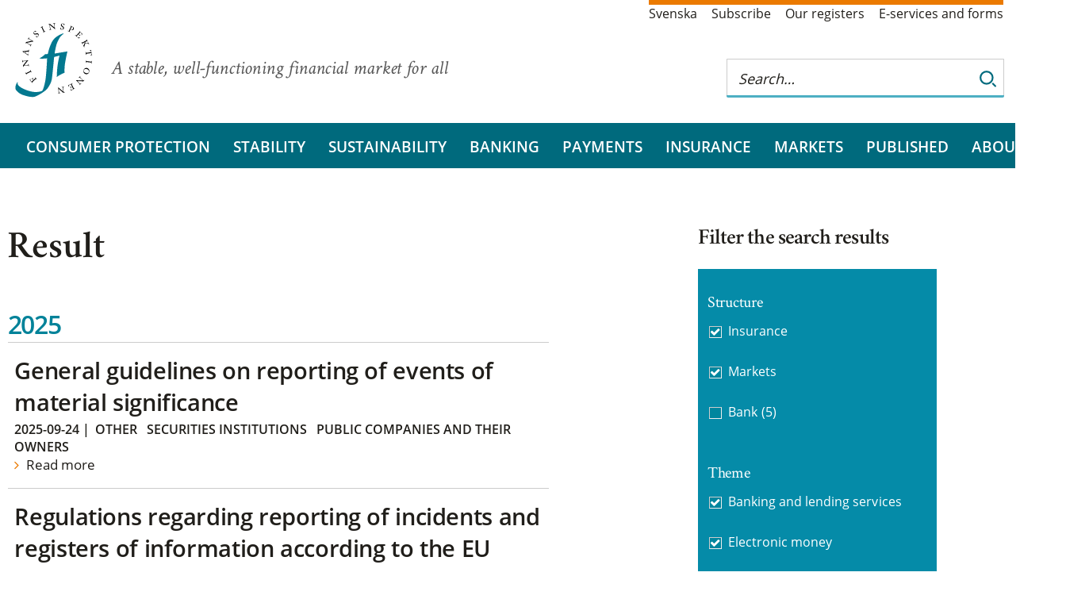

--- FILE ---
content_type: text/html; charset=utf-8
request_url: https://www.fi.se/en/result/?catid=102&catid=18&catid=17&catid=97&catid=94&catid=96&catid=104&catid=98&catid=95
body_size: 5864
content:


<!DOCTYPE html>
<html lang="en">
<head>
<meta charset="utf-8" />
<meta http-equiv="X-UA-Compatible" content="IE=Edge" />
<meta name="viewport" content="width=device-width, initial-scale=1.0" />

<link rel="stylesheet" href="/dist/css/bundle.fi.all.css" />
<link rel="stylesheet" href="/css/print/print.css" media="print" />

	<meta name="description" />

	<title>Result | Finansinspektionen</title>
	<link href="https://www.fi.se/en/result/" rel="canonical" />

	<!--link rel="stylesheet" href="//fonts.googleapis.com/css?family=Crimson+Text:300,400,400i,600,600i,700" /-->
	<link rel="shortcut icon" href="/gfx/images/favicon.ico" />
	<link rel="icon" type="image/png" href="/gfx/images/favicon-32x32.png" sizes="32x32">
	<link rel="icon" type="image/png" href="/gfx/images/favicon-16x16.png" sizes="16x16">
	<link rel="apple-touch-icon" href="/gfx/images/apple-touch-icon.png" />
	<link rel="apple-touch-icon" sizes="180x180" href="/gfx/images/apple-touch-icon.png">
	<link rel="apple-touch-icon" sizes="57x57" href="/gfx/images/apple-touch-icon-57x57.png" />
	<link rel="apple-touch-icon" sizes="72x72" href="/gfx/images/apple-touch-icon-72x72.png" />
	<link rel="apple-touch-icon" sizes="76x76" href="/gfx/images/apple-touch-icon-76x76.png" />
	<link rel="apple-touch-icon" sizes="114x114" href="/gfx/images/apple-touch-icon-114x114.png" />
	<link rel="apple-touch-icon" sizes="120x120" href="/gfx/images/apple-touch-icon-120x120.png" />
	<link rel="apple-touch-icon" sizes="144x144" href="/gfx/images/apple-touch-icon-144x144.png" />
	<link rel="apple-touch-icon" sizes="152x152" href="/gfx/images/apple-touch-icon-152x152.png" />
	<link rel="apple-touch-icon" sizes="180x180" href="/gfx/images/apple-touch-icon-180x180.png" />
	<link rel="manifest" href="/gfx/images/manifest.json">
	<link rel="mask-icon" href="/gfx/images/safari-pinned-tab.svg" color="#5bbad5">
	<meta name="theme-color" content="#ffffff">

</head>

<body class="listpage ">

	

	<div class="container">
<div class='top white section'>
    <div class='content'>
        <div id="logo-area" class="extended-click-area">

                <a href='/en/' class="start-link">
                    <img class="logo desktop-only" src="/gfx/images/fi-logotyp.svg" alt="Finansinspektionen. Till startsidan" />
                    <img class="logo mobile-banner" src='/gfx/images/fi-logotyp-vit.svg' alt="Finansinspektionen. Till startsidan" />
                </a>



            <span class="slogan">A stable, well-functioning financial market for all</span>

        </div>

            <!--Servicelänkar-->
            <ul class='service-links'>
                        <li><a lang="sv" href="/sv/resultat/">Svenska</a></li>
                        <li><a href="/en/subscribe/">Subscribe</a></li>
                        <li><a href="/en/our-registers/">Our registers</a></li>
                        <li><a href="/en/e-services-and-forms/">E-services and forms</a></li>
            </ul>

        <div id="search_tip_pop_up_top" class="modal_mobile">
            <a href="javascript:void(0)" class="closebtn" id="closeSearchTipTopBtn">&times;</a>
            <div class="modal-mobile-content-top">
                
            </div>
        </div>
        <div id="search-and-login">
            <form class="search-form desktop-only" role="search" id="top-search-form" action="/en/search/">
                <fieldset>
                    <div class="search-wrapper">
                        <input type="search" aria-label="Search this web site" autocomplete="off" placeholder="Search…" name="q" id="searchTopNav" class="autocomplete_search_nav" />
                        <div class="search-border"></div>
                        <button class="search_button" type="submit" aria-label="Search">
                            <img class="looking-glass-topnav" alt="Search" src="/gfx/icons/search.svg" tabindex="-1" />
                            <img class="looking-glass-topnav-hover" alt="Search" src="/gfx/icons/search-hover.svg" tabindex="-1" />
                        </button>
                    </div>

                </fieldset>
            </form>
            <div class="mobile-banner">
                <div>
                    <button class="buttonsearch" id="buttonsearch" aria-label="Search">
                        <span class="search_icon looking-glass-topnav openclosesearch"></span>
                        <span class="close_icon openclosesearch" id="closeIcon"></span>
                    </button>
                </div>
                <div class="search_form_mobile_view" id="isOpen">
                    <form class='searchbardivTop' id="top_search_form_mobile" role='search' action='/en/search/'>
                        <fieldset class="mobile-field-top">
                            <div class="search-page-mobile-top">
                                <input type="search" id='searchBoxTopNav' aria-label="Search this web site" autocomplete="off" placeholder="Search…" name="queryStringMobile">
                                <div class="search-border-page-mobile-top"></div>
                                <button class="search-button-top-field" type="submit">
                                    <img class="looking-glass-mobile-view" alt="Search" src="/gfx/icons/search.svg" tabindex="-1" />
                                    <img class="looking-glass-mobile-view-hover" alt="Search" src="/gfx/icons/search-hover.svg" tabindex="-1" />
                                </button>
                            </div>
                        </fieldset>
                        <span class="help_text"><a class="link_help" id="openSearchTipTopBtn">Search help</a></span>
                    </form>
                </div>

            </div>





<div id="combined-nav" class="sub-nav closed">
    <a class='combined-nav-toggle' href='?navigation=open' aria-label='Show navigation'></a>
    <div class="combined-nav-content">
        <ul>
        <li class='active  ' data-contentid="227">
                <a href="/en/result/">Result</a>

        </li>
        <li class=' expandable ' data-contentid="8">
                <div class="with-toggle">
                    <a href="/en/consumer-protection/">Consumer protection</a>
                    <a href="/en/consumer-protection/?navigation=open" class="expander" title="Expand/ collapse Consumer protection" aria-label="Expand/ collapse Consumer protection"></a>
                </div>

        </li>
        <li class=' expandable ' data-contentid="12">
                <div class="with-toggle">
                    <a href="/en/financial-stability/">Stability</a>
                    <a href="/en/financial-stability/?navigation=open" class="expander" title="Expand/ collapse Stability" aria-label="Expand/ collapse Stability"></a>
                </div>

        </li>
        <li class=' expandable ' data-contentid="74701">
                <div class="with-toggle">
                    <a href="/en/sustainability/">Sustainability</a>
                    <a href="/en/sustainability/?navigation=open" class="expander" title="Expand/ collapse Sustainability" aria-label="Expand/ collapse Sustainability"></a>
                </div>

        </li>
        <li class=' expandable ' data-contentid="15">
                <div class="with-toggle">
                    <a href="/en/bank/">Banking</a>
                    <a href="/en/bank/?navigation=open" class="expander" title="Expand/ collapse Banking" aria-label="Expand/ collapse Banking"></a>
                </div>

        </li>
        <li class=' expandable ' data-contentid="85991">
                <div class="with-toggle">
                    <a href="/en/payments/">Payments</a>
                    <a href="/en/payments/?navigation=open" class="expander" title="Expand/ collapse Payments" aria-label="Expand/ collapse Payments"></a>
                </div>

        </li>
        <li class=' expandable ' data-contentid="13">
                <div class="with-toggle">
                    <a href="/en/insurance/">Insurance</a>
                    <a href="/en/insurance/?navigation=open" class="expander" title="Expand/ collapse Insurance" aria-label="Expand/ collapse Insurance"></a>
                </div>

        </li>
        <li class=' expandable ' data-contentid="14">
                <div class="with-toggle">
                    <a href="/en/markets/">Markets</a>
                    <a href="/en/markets/?navigation=open" class="expander" title="Expand/ collapse Markets" aria-label="Expand/ collapse Markets"></a>
                </div>

        </li>
        <li class=' expandable ' data-contentid="16">
                <div class="with-toggle">
                    <a href="/en/published/">Published</a>
                    <a href="/en/published/?navigation=open" class="expander" title="Expand/ collapse Published" aria-label="Expand/ collapse Published"></a>
                </div>

        </li>
        <li class=' expandable ' data-contentid="17">
                <div class="with-toggle">
                    <a href="/en/about-fi/">About FI</a>
                    <a href="/en/about-fi/?navigation=open" class="expander" title="Expand/ collapse About FI" aria-label="Expand/ collapse About FI"></a>
                </div>

        </li>
                    <li class="low service-link"><a href="/en/subscribe/">Subscribe</a></li>
                    <li class="low service-link"><a href="/en/our-registers/">Our registers</a></li>
                    <li class="low service-link"><a href="/en/e-services-and-forms/">E-services and forms</a></li>
                    <li class="low service-link"><a href="/sv/resultat/">Svenska</a></li>

        </ul>
    </div>
</div>


         </div>
    </div>
</div>


<div role="navigation" aria-label="Huvudmenyn" class="navbar-section" id="full-banner">
    <a href='/en/' class="start-link" tabindex="-1">
        <img id="scroll-logo-hidden" class="mobile-banner scroll-logo-hidden" src='/gfx/images/fi-logotyp-vit.svg' alt="Finansinspektionen. Till startsidan" />
    </a>
    </a>
    <ul id="main-nav">
<li><a href="/en/consumer-protection/">Consumer protection</a></li><li><a href="/en/financial-stability/">Stability</a></li><li><a href="/en/sustainability/">Sustainability</a></li><li><a href="/en/bank/">Banking</a></li><li><a href="/en/payments/">Payments</a></li><li><a href="/en/insurance/">Insurance</a></li><li><a href="/en/markets/">Markets</a></li><li><a href="/en/published/">Published</a></li><li><a href="/en/about-fi/">About FI</a></li>    </ul>
</div>
		<div class="white section">

	<div class='content without-sub-nav'>

		<div class="mobile-only">
<div class="breadcrumb">


            <a class="breadcrumb-item" href="/en/">Start</a>
</div>
		</div>

		<div class="page">




<h1>Result</h1>



			<div id="results">

        <h2 class="group-heading">2025</h2>
            <div class="list-item extended-click-area">
                <h2><a href="/en/our-registers/fffs/search-fffs/2024/202422/">General guidelines on reporting of events of material significance</a></h2>
                <div class="date-and-categories">
                    <span class="date">2025-09-24</span> | <a class='categoryLink' href='/en/result/?catid=105'>Other</a> <a class='categoryLink' href='/en/result/?catid=104'>Securities institutions</a> <a class='categoryLink' href='/en/result/?catid=103'>Public companies and their owners</a> 
                </div>
                <p class="introduction">   
                    Read more
                </p>
            </div>
            <div class="list-item extended-click-area">
                <h2><a href="/en/our-registers/fffs/search-fffs/2024/202420/">Regulations regarding reporting of incidents and registers of information according to the EU Regulation on digital operational resilience for the financial sector</a></h2>
                <div class="date-and-categories">
                    <span class="date">2025-09-24</span> | <a class='categoryLink' href='/en/result/?catid=129'>Occupational Pension Companies</a> <a class='categoryLink' href='/en/result/?catid=105'>Other</a> <a class='categoryLink' href='/en/result/?catid=104'>Securities institutions</a> 
                </div>
                <p class="introduction">   
                    Read more
                </p>
            </div>
        <h2 class="group-heading">2024</h2>
            <div class="list-item extended-click-area">
                <h2><a href="/en/our-registers/fffs/search-fffs/2017/201711/20244/">Regulations amending Finansinspektionen&#x2019;s regulations (FFFS 2017:11) regarding measures against money laundering and terrorist financing</a></h2>
                <div class="date-and-categories">
                    <span class="date">2024-06-20</span> | <a class='categoryLink' href='/en/result/?catid=104'>Securities institutions</a> <a class='categoryLink' href='/en/result/?catid=102'>Insurance intermediaries</a> <a class='categoryLink' href='/en/result/?catid=99'>Insurance undertakings</a> 
                </div>
                <p class="introduction">   
                    Read more
                </p>
            </div>
        <h2 class="group-heading">2016</h2>
            <div class="list-item extended-click-area">
                <h2><a href="/en/our-registers/fffs/search-fffs/2005/20059/">Regulations and general guidelines regarding investment recommendations directed to the general public and the management of conflicts of interest</a></h2>
                <div class="date-and-categories">
                    <span class="date">2016-11-02</span> | <a class='categoryLink' href='/en/result/?catid=105'>Other</a> <a class='categoryLink' href='/en/result/?catid=104'>Securities institutions</a> <a class='categoryLink' href='/en/result/?catid=103'>Public companies and their owners</a> 
                </div>
                <p class="introduction">   
                    Read more
                </p>
            </div>
            <div class="list-item extended-click-area">
                <h2><a href="/en/our-registers/fffs/search-fffs/2002/200223/">General guidelines regarding complaints management concerning financial services for consumers</a></h2>
                <div class="date-and-categories">
                    <span class="date">2016-11-02</span> | <a class='categoryLink' href='/en/result/?catid=105'>Other</a> <a class='categoryLink' href='/en/result/?catid=104'>Securities institutions</a> <a class='categoryLink' href='/en/result/?catid=102'>Insurance intermediaries</a> 
                </div>
                <p class="introduction">   
                    Read more
                </p>
            </div>
			</div>



		</div>
			<div id="category-facet" class="old facets sub-nav">

    <h2>Filter the search results</h2>
        <div class="facet">
            <h3 class="facet-heading">Structure</h3>
            <div class="maybe currently-selected">
                    <div id="facet_item_id" class='selected'><a href='?catid=102&amp;catid=18&amp;catid=97&amp;catid=94&amp;catid=96&amp;catid=104&amp;catid=98&amp;catid=95'>Insurance<span class="count">(5)</span></a></div>
                    <div id="facet_item_id" class='selected'><a href='?catid=102&amp;catid=17&amp;catid=97&amp;catid=94&amp;catid=96&amp;catid=104&amp;catid=98&amp;catid=95'>Markets<span class="count">(5)</span></a></div>
                    <div id="facet_item_id" class=''><a href='?catid=102&amp;catid=18&amp;catid=17&amp;catid=97&amp;catid=94&amp;catid=96&amp;catid=104&amp;catid=98&amp;catid=95&amp;catid=16'>Bank<span class="count">(5)</span></a></div>
            </div>
        </div>
        <div class="facet">
            <h3 class="facet-heading">Theme</h3>
            <div class="maybe currently-selected">
                    <div id="facet_item_id" class='selected'><a href='?catid=102&amp;catid=18&amp;catid=17&amp;catid=97&amp;catid=96&amp;catid=104&amp;catid=98&amp;catid=95'>Banking and lending services<span class="count">(5)</span></a></div>
                    <div id="facet_item_id" class='selected'><a href='?catid=102&amp;catid=18&amp;catid=17&amp;catid=94&amp;catid=96&amp;catid=104&amp;catid=98&amp;catid=95'>Electronic money<span class="count">(5)</span></a></div>
                    <div id="facet_item_id" class='selected'><a href='?catid=102&amp;catid=18&amp;catid=17&amp;catid=97&amp;catid=94&amp;catid=96&amp;catid=104&amp;catid=95'>Funds<span class="count">(5)</span></a></div>
                    <div id="facet_item_id" class='selected'><a href='?catid=18&amp;catid=17&amp;catid=97&amp;catid=94&amp;catid=96&amp;catid=104&amp;catid=98&amp;catid=95'>Insurance intermediaries<span class="count">(5)</span></a></div>
                    <div id="facet_item_id" class='selected'><a href='?catid=102&amp;catid=18&amp;catid=17&amp;catid=97&amp;catid=94&amp;catid=96&amp;catid=104&amp;catid=98'>Payment services<span class="count">(5)</span></a></div>
                    <div id="facet_item_id" class='selected'><a href='?catid=102&amp;catid=18&amp;catid=17&amp;catid=97&amp;catid=94&amp;catid=96&amp;catid=98&amp;catid=95'>Securities institutions<span class="count">(5)</span></a></div>
                    <div id="facet_item_id" class='selected'><a href='?catid=102&amp;catid=18&amp;catid=17&amp;catid=97&amp;catid=94&amp;catid=104&amp;catid=98&amp;catid=95'>Stock exchanges and clearing<span class="count">(5)</span></a></div>
                    <div id="facet_item_id" class=''><a href='?catid=102&amp;catid=18&amp;catid=17&amp;catid=97&amp;catid=94&amp;catid=96&amp;catid=104&amp;catid=98&amp;catid=95&amp;catid=99'>Insurance undertakings<span class="count">(4)</span></a></div>
                    <div id="facet_item_id" class=''><a href='?catid=102&amp;catid=18&amp;catid=17&amp;catid=97&amp;catid=94&amp;catid=96&amp;catid=104&amp;catid=98&amp;catid=95&amp;catid=100'>Mutual benefit societies<span class="count">(3)</span></a></div>
                    <div id="facet_item_id" class=''><a href='?catid=102&amp;catid=18&amp;catid=17&amp;catid=97&amp;catid=94&amp;catid=96&amp;catid=104&amp;catid=98&amp;catid=95&amp;catid=129'>Occupational Pension Companies<span class="count">(1)</span></a></div>
                    <div id="facet_item_id" class=''><a href='?catid=102&amp;catid=18&amp;catid=17&amp;catid=97&amp;catid=94&amp;catid=96&amp;catid=104&amp;catid=98&amp;catid=95&amp;catid=105'>Other<span class="count">(4)</span></a></div>
                    <div id="facet_item_id" class=''><a href='?catid=102&amp;catid=18&amp;catid=17&amp;catid=97&amp;catid=94&amp;catid=96&amp;catid=104&amp;catid=98&amp;catid=95&amp;catid=101'>Pension foundations<span class="count">(1)</span></a></div>
                    <div id="facet_item_id" class=''><a href='?catid=102&amp;catid=18&amp;catid=17&amp;catid=97&amp;catid=94&amp;catid=96&amp;catid=104&amp;catid=98&amp;catid=95&amp;catid=103'>Public companies and their owners<span class="count">(2)</span></a></div>
            </div>
        </div>
			</div>
	</div>
</div>

	</div>



<div class='blue section'>
    <div class='content' id='footer'>
        <img class="background-logo" src="/gfx/fi_bg_forfooter.svg" alt="Finansinspektionens logotyp" />
        <div class='footer-contact-wrapper'>
            <div class='footer-links'>
                        <div class="heading">
                            <a href="/en/about-fi/contact-us/ ">
                                <span class='footer-heading-marker'>
                                    &#xf105
                                </span>
                                Contact us
                            </a>
                        </div>
                        <div class="heading">
                            <a href="/en/innovation-center/ ">
                                <span class='footer-heading-marker'>
                                    &#xf105
                                </span>
                                FI&#x2019;s Innovation Center
                            </a>
                        </div>
                        <div class="heading">
                            <a href="/en/about-fi/about-fi.se ">
                                <span class='footer-heading-marker'>
                                    &#xf105
                                </span>
                                About fi.se
                            </a>
                        </div>
            </div>
            <div class='footer-contact'>
<div><strong>Visiting address<br /></strong>Sveav&auml;gen 44, Stockholm<strong>&nbsp;</strong></div>            </div>
        </div>
    </div>

    <div class='last-but-not-least'>
        

<div class="semi-legal"><a class="social-link fa-x-twitter" href="https://twitter.com/finansinsp" target="_blank">twitter</a> <a class="social-link linkedin" href="https://www.linkedin.com/company/finansinspektionen" target="_blank">linkedin</a> <a class="social-link youtube" href="https://www.youtube.com/finansinspektionen" target="_blank">youtube</a> <a class="social-link facebook" href="https://www.facebook.com/finansinsp" target="_blank">facebook</a> <a class="social-link fa-instagram" href="https://www.instagram.com/finansinsp/" target="_blank">facebook</a></div>
<ul class="final-links">
<li><a href="/en/about-fi/about-fi.se">About fi.se</a></li>
<li><a href="/en/about-fi/about-fi.se#Omkakor">About cookies</a></li>
</ul>
    </div>
</div>
	

	<script src="/js/jquery/jquery-3.6.0.min.js" type="text/javascript"></script>
	<script src="/js/jquery/jquery-ui-1.13.js" type="text/javascript"></script>
	<script src="/js/jquery/jquery.prettydropdowns.js"></script>
	<script src="/js/nobundle/index.js"></script>
	<script src="/js/nobundle/all.min.js" data-auto-add-css="false"></script>


	<script src="/dist/js/bundle.fi.all.js" type="text/javascript"></script>	

	
	
	
	


	<div class="code-block">

<div><div><div class="tomt block">

<style><!--
@media screen and (max-width: 699px){
    .hero-image-heading span {
        padding: 2px 0 11px 0;
    }

    .hero-start-page h2 {
        line-height: 1.3;
    }
}


@media screen and (max-width: 799px) {
    .collection-grid .teaser-container {
       width: calc(100vw - 36px);
grid-template: initial;
grid-template-rows: 1fr;
grid-template-columns: auto;
    }

    .teaser-container > .color-blue,
    .teaser-container > .color-orange,
    .teaser-container > .color-gray {
        /*max-height: 550px;*/
        min-width: calc(100vw - 36px);
    }

    /*.teaser-container .no-image {
        max-height: 350px !important;
    }*/
    .teaser-area-item h2 {
        display: block;
    }
    .teaser-container > div:has(div.contact) {
        aspect-ratio: initial;
    }

    .page > .calendar-section.landing .calendar-list {
        margin-left: -10px;
    }
}

.landingpage .without-sub-nav .editor-content, .landingpage .with-sub-nav .editor-content {
    max-width: initial;
}

.landingpage .editor-content p, .collectionpage .editor-content p{
    line-height: 1.4;
}

.collection-main-body.editor-content{
    margin-top: -20px;
}

.hero-upper-row div > .read-more.with-image {
    color: var(--color-bluishCyan-300);
    font-weight: 600;
}

.read-more .button-chevron.image-chevron {
    filter: invert(28%) sepia(98%) saturate(524%) hue-rotate(144deg) brightness(95%) contrast(101%);
}

.read-more {
    font-weight: 600;
}

#combined-nav > .combined-nav-content > ul > li:first-child:not(.expandable).active {
    display: none;
}
--></style></div></div><div><div class="tomt block">

<p>
<script type="text/javascript">// <![CDATA[
let landingMainBody = document.querySelector(".landing-main-body");

if(landingMainBody){
	landingMainBody.classList.add("editor-content");
}
// ]]></script>
</p></div></div><div><div class="tomt block">

<script type="text/javascript">// <![CDATA[
console.log("you better watch out")

let collectionMainBody = document.querySelector(".collection-main-body");

if(collectionMainBody){
	collectionMainBody.classList.add("editor-content");
}
// ]]></script></div></div></div>	</div>
	<script src="/js/vizzit.services.js"></script>


</body>
</html>